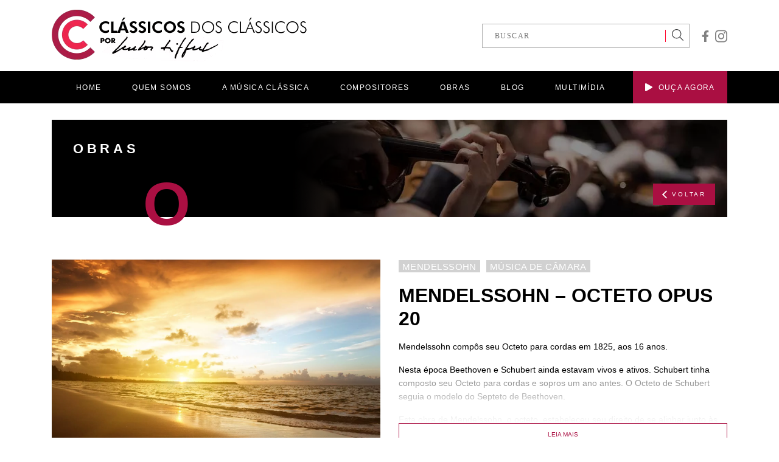

--- FILE ---
content_type: text/html; charset=UTF-8
request_url: https://classicosdosclassicos.mus.br/obras/mendelssohn-octeto-opus-20/
body_size: 11976
content:
<!DOCTYPE html>
<html lang="pt-br">
<head>
<meta charset="UTF-8">
<meta http-equiv="X-UA-Compatible" content="IE=edge">
<meta name="viewport" content="width=device-width, initial-scale=1.0">
<link rel="shortcut icon" href="/favicon.ico" type="image/x-icon">
<link rel="icon" href="/favicon.ico" type="image/x-icon">
<meta name='robots' content='index, follow, max-image-preview:large, max-snippet:-1, max-video-preview:-1' />
<!-- This site is optimized with the Yoast SEO plugin v21.1 - https://yoast.com/wordpress/plugins/seo/ -->
<title>Mendelssohn - Octeto Opus 20 - Clássicos dos Clássicos</title>
<link rel="canonical" href="https://classicosdosclassicos.mus.br/obras/mendelssohn-octeto-opus-20/" />
<meta property="og:locale" content="pt_BR" />
<meta property="og:type" content="article" />
<meta property="og:title" content="Mendelssohn - Octeto Opus 20 - Clássicos dos Clássicos" />
<meta property="og:description" content="Mendelssohn compôs seu Octeto para cordas em 1825, aos 16 anos. Nesta época Beethoven e Schubert ainda estavam vivos e ativos. Schubert tinha composto seu Octeto para cordas e sopros um ano antes. O Octeto de Schubert seguia o modelo do Septeto de Beethoven. Esta obra de Mendelssohn, o octeto, estabeleceu seu direito de se [&hellip;]" />
<meta property="og:url" content="https://classicosdosclassicos.mus.br/obras/mendelssohn-octeto-opus-20/" />
<meta property="og:site_name" content="Clássicos dos Clássicos" />
<meta property="article:publisher" content="https://www.facebook.com/classicos.dos.classicos/" />
<meta property="article:modified_time" content="2019-08-07T20:17:19+00:00" />
<meta property="og:image" content="https://classicosdosclassicos.mus.br/wp-content/uploads/2019/08/Sunrise.jpg" />
<meta property="og:image:width" content="1920" />
<meta property="og:image:height" content="1080" />
<meta property="og:image:type" content="image/jpeg" />
<meta name="twitter:card" content="summary_large_image" />
<meta name="twitter:label1" content="Est. tempo de leitura" />
<meta name="twitter:data1" content="2 minutos" />
<script type="application/ld+json" class="yoast-schema-graph">{"@context":"https://schema.org","@graph":[{"@type":"WebPage","@id":"https://classicosdosclassicos.mus.br/obras/mendelssohn-octeto-opus-20/","url":"https://classicosdosclassicos.mus.br/obras/mendelssohn-octeto-opus-20/","name":"Mendelssohn - Octeto Opus 20 - Clássicos dos Clássicos","isPartOf":{"@id":"https://classicosdosclassicos.mus.br/#website"},"primaryImageOfPage":{"@id":"https://classicosdosclassicos.mus.br/obras/mendelssohn-octeto-opus-20/#primaryimage"},"image":{"@id":"https://classicosdosclassicos.mus.br/obras/mendelssohn-octeto-opus-20/#primaryimage"},"thumbnailUrl":"https://classicosdosclassicos.mus.br/wp-content/uploads/2019/08/Sunrise.jpg","datePublished":"2019-08-06T00:42:39+00:00","dateModified":"2019-08-07T20:17:19+00:00","breadcrumb":{"@id":"https://classicosdosclassicos.mus.br/obras/mendelssohn-octeto-opus-20/#breadcrumb"},"inLanguage":"pt-BR","potentialAction":[{"@type":"ReadAction","target":["https://classicosdosclassicos.mus.br/obras/mendelssohn-octeto-opus-20/"]}]},{"@type":"ImageObject","inLanguage":"pt-BR","@id":"https://classicosdosclassicos.mus.br/obras/mendelssohn-octeto-opus-20/#primaryimage","url":"https://classicosdosclassicos.mus.br/wp-content/uploads/2019/08/Sunrise.jpg","contentUrl":"https://classicosdosclassicos.mus.br/wp-content/uploads/2019/08/Sunrise.jpg","width":1920,"height":1080},{"@type":"BreadcrumbList","@id":"https://classicosdosclassicos.mus.br/obras/mendelssohn-octeto-opus-20/#breadcrumb","itemListElement":[{"@type":"ListItem","position":1,"name":"Home","item":"https://classicosdosclassicos.mus.br/"},{"@type":"ListItem","position":2,"name":"Mendelssohn &#8211; Octeto Opus 20"}]},{"@type":"WebSite","@id":"https://classicosdosclassicos.mus.br/#website","url":"https://classicosdosclassicos.mus.br/","name":"Clássicos dos Clássicos","description":"Por Carlos Siffert","publisher":{"@id":"https://classicosdosclassicos.mus.br/#organization"},"potentialAction":[{"@type":"SearchAction","target":{"@type":"EntryPoint","urlTemplate":"https://classicosdosclassicos.mus.br/?s={search_term_string}"},"query-input":"required name=search_term_string"}],"inLanguage":"pt-BR"},{"@type":"Organization","@id":"https://classicosdosclassicos.mus.br/#organization","name":"Clássicos dos Clássicos","url":"https://classicosdosclassicos.mus.br/","logo":{"@type":"ImageObject","inLanguage":"pt-BR","@id":"https://classicosdosclassicos.mus.br/#/schema/logo/image/","url":"https://classicosdosclassicos.mus.br/wp-content/uploads/2019/09/Logo_Alta.jpg","contentUrl":"https://classicosdosclassicos.mus.br/wp-content/uploads/2019/09/Logo_Alta.jpg","width":1172,"height":1172,"caption":"Clássicos dos Clássicos"},"image":{"@id":"https://classicosdosclassicos.mus.br/#/schema/logo/image/"},"sameAs":["https://www.facebook.com/classicos.dos.classicos/","https://www.instagram.com/classicos.dos.classicos/"]}]}</script>
<!-- / Yoast SEO plugin. -->
<!-- <link rel='stylesheet' id='wp-block-library-css' href='https://classicosdosclassicos.mus.br/wp-includes/css/dist/block-library/style.min.css?ver=27f3ee1218eee555a1d802f2f3b7fdbc' type='text/css' media='all' /> -->
<!-- <link rel='stylesheet' id='classic-theme-styles-css' href='https://classicosdosclassicos.mus.br/wp-includes/css/classic-themes.min.css?ver=1' type='text/css' media='all' /> -->
<link rel="stylesheet" type="text/css" href="//classicosdosclassicos.mus.br/wp-content/cache/wpfc-minified/8n4hz253/c491a.css" media="all"/>
<style id='global-styles-inline-css' type='text/css'>
body{--wp--preset--color--black: #000000;--wp--preset--color--cyan-bluish-gray: #abb8c3;--wp--preset--color--white: #ffffff;--wp--preset--color--pale-pink: #f78da7;--wp--preset--color--vivid-red: #cf2e2e;--wp--preset--color--luminous-vivid-orange: #ff6900;--wp--preset--color--luminous-vivid-amber: #fcb900;--wp--preset--color--light-green-cyan: #7bdcb5;--wp--preset--color--vivid-green-cyan: #00d084;--wp--preset--color--pale-cyan-blue: #8ed1fc;--wp--preset--color--vivid-cyan-blue: #0693e3;--wp--preset--color--vivid-purple: #9b51e0;--wp--preset--gradient--vivid-cyan-blue-to-vivid-purple: linear-gradient(135deg,rgba(6,147,227,1) 0%,rgb(155,81,224) 100%);--wp--preset--gradient--light-green-cyan-to-vivid-green-cyan: linear-gradient(135deg,rgb(122,220,180) 0%,rgb(0,208,130) 100%);--wp--preset--gradient--luminous-vivid-amber-to-luminous-vivid-orange: linear-gradient(135deg,rgba(252,185,0,1) 0%,rgba(255,105,0,1) 100%);--wp--preset--gradient--luminous-vivid-orange-to-vivid-red: linear-gradient(135deg,rgba(255,105,0,1) 0%,rgb(207,46,46) 100%);--wp--preset--gradient--very-light-gray-to-cyan-bluish-gray: linear-gradient(135deg,rgb(238,238,238) 0%,rgb(169,184,195) 100%);--wp--preset--gradient--cool-to-warm-spectrum: linear-gradient(135deg,rgb(74,234,220) 0%,rgb(151,120,209) 20%,rgb(207,42,186) 40%,rgb(238,44,130) 60%,rgb(251,105,98) 80%,rgb(254,248,76) 100%);--wp--preset--gradient--blush-light-purple: linear-gradient(135deg,rgb(255,206,236) 0%,rgb(152,150,240) 100%);--wp--preset--gradient--blush-bordeaux: linear-gradient(135deg,rgb(254,205,165) 0%,rgb(254,45,45) 50%,rgb(107,0,62) 100%);--wp--preset--gradient--luminous-dusk: linear-gradient(135deg,rgb(255,203,112) 0%,rgb(199,81,192) 50%,rgb(65,88,208) 100%);--wp--preset--gradient--pale-ocean: linear-gradient(135deg,rgb(255,245,203) 0%,rgb(182,227,212) 50%,rgb(51,167,181) 100%);--wp--preset--gradient--electric-grass: linear-gradient(135deg,rgb(202,248,128) 0%,rgb(113,206,126) 100%);--wp--preset--gradient--midnight: linear-gradient(135deg,rgb(2,3,129) 0%,rgb(40,116,252) 100%);--wp--preset--duotone--dark-grayscale: url('#wp-duotone-dark-grayscale');--wp--preset--duotone--grayscale: url('#wp-duotone-grayscale');--wp--preset--duotone--purple-yellow: url('#wp-duotone-purple-yellow');--wp--preset--duotone--blue-red: url('#wp-duotone-blue-red');--wp--preset--duotone--midnight: url('#wp-duotone-midnight');--wp--preset--duotone--magenta-yellow: url('#wp-duotone-magenta-yellow');--wp--preset--duotone--purple-green: url('#wp-duotone-purple-green');--wp--preset--duotone--blue-orange: url('#wp-duotone-blue-orange');--wp--preset--font-size--small: 13px;--wp--preset--font-size--medium: 20px;--wp--preset--font-size--large: 36px;--wp--preset--font-size--x-large: 42px;--wp--preset--spacing--20: 0.44rem;--wp--preset--spacing--30: 0.67rem;--wp--preset--spacing--40: 1rem;--wp--preset--spacing--50: 1.5rem;--wp--preset--spacing--60: 2.25rem;--wp--preset--spacing--70: 3.38rem;--wp--preset--spacing--80: 5.06rem;}:where(.is-layout-flex){gap: 0.5em;}body .is-layout-flow > .alignleft{float: left;margin-inline-start: 0;margin-inline-end: 2em;}body .is-layout-flow > .alignright{float: right;margin-inline-start: 2em;margin-inline-end: 0;}body .is-layout-flow > .aligncenter{margin-left: auto !important;margin-right: auto !important;}body .is-layout-constrained > .alignleft{float: left;margin-inline-start: 0;margin-inline-end: 2em;}body .is-layout-constrained > .alignright{float: right;margin-inline-start: 2em;margin-inline-end: 0;}body .is-layout-constrained > .aligncenter{margin-left: auto !important;margin-right: auto !important;}body .is-layout-constrained > :where(:not(.alignleft):not(.alignright):not(.alignfull)){max-width: var(--wp--style--global--content-size);margin-left: auto !important;margin-right: auto !important;}body .is-layout-constrained > .alignwide{max-width: var(--wp--style--global--wide-size);}body .is-layout-flex{display: flex;}body .is-layout-flex{flex-wrap: wrap;align-items: center;}body .is-layout-flex > *{margin: 0;}:where(.wp-block-columns.is-layout-flex){gap: 2em;}.has-black-color{color: var(--wp--preset--color--black) !important;}.has-cyan-bluish-gray-color{color: var(--wp--preset--color--cyan-bluish-gray) !important;}.has-white-color{color: var(--wp--preset--color--white) !important;}.has-pale-pink-color{color: var(--wp--preset--color--pale-pink) !important;}.has-vivid-red-color{color: var(--wp--preset--color--vivid-red) !important;}.has-luminous-vivid-orange-color{color: var(--wp--preset--color--luminous-vivid-orange) !important;}.has-luminous-vivid-amber-color{color: var(--wp--preset--color--luminous-vivid-amber) !important;}.has-light-green-cyan-color{color: var(--wp--preset--color--light-green-cyan) !important;}.has-vivid-green-cyan-color{color: var(--wp--preset--color--vivid-green-cyan) !important;}.has-pale-cyan-blue-color{color: var(--wp--preset--color--pale-cyan-blue) !important;}.has-vivid-cyan-blue-color{color: var(--wp--preset--color--vivid-cyan-blue) !important;}.has-vivid-purple-color{color: var(--wp--preset--color--vivid-purple) !important;}.has-black-background-color{background-color: var(--wp--preset--color--black) !important;}.has-cyan-bluish-gray-background-color{background-color: var(--wp--preset--color--cyan-bluish-gray) !important;}.has-white-background-color{background-color: var(--wp--preset--color--white) !important;}.has-pale-pink-background-color{background-color: var(--wp--preset--color--pale-pink) !important;}.has-vivid-red-background-color{background-color: var(--wp--preset--color--vivid-red) !important;}.has-luminous-vivid-orange-background-color{background-color: var(--wp--preset--color--luminous-vivid-orange) !important;}.has-luminous-vivid-amber-background-color{background-color: var(--wp--preset--color--luminous-vivid-amber) !important;}.has-light-green-cyan-background-color{background-color: var(--wp--preset--color--light-green-cyan) !important;}.has-vivid-green-cyan-background-color{background-color: var(--wp--preset--color--vivid-green-cyan) !important;}.has-pale-cyan-blue-background-color{background-color: var(--wp--preset--color--pale-cyan-blue) !important;}.has-vivid-cyan-blue-background-color{background-color: var(--wp--preset--color--vivid-cyan-blue) !important;}.has-vivid-purple-background-color{background-color: var(--wp--preset--color--vivid-purple) !important;}.has-black-border-color{border-color: var(--wp--preset--color--black) !important;}.has-cyan-bluish-gray-border-color{border-color: var(--wp--preset--color--cyan-bluish-gray) !important;}.has-white-border-color{border-color: var(--wp--preset--color--white) !important;}.has-pale-pink-border-color{border-color: var(--wp--preset--color--pale-pink) !important;}.has-vivid-red-border-color{border-color: var(--wp--preset--color--vivid-red) !important;}.has-luminous-vivid-orange-border-color{border-color: var(--wp--preset--color--luminous-vivid-orange) !important;}.has-luminous-vivid-amber-border-color{border-color: var(--wp--preset--color--luminous-vivid-amber) !important;}.has-light-green-cyan-border-color{border-color: var(--wp--preset--color--light-green-cyan) !important;}.has-vivid-green-cyan-border-color{border-color: var(--wp--preset--color--vivid-green-cyan) !important;}.has-pale-cyan-blue-border-color{border-color: var(--wp--preset--color--pale-cyan-blue) !important;}.has-vivid-cyan-blue-border-color{border-color: var(--wp--preset--color--vivid-cyan-blue) !important;}.has-vivid-purple-border-color{border-color: var(--wp--preset--color--vivid-purple) !important;}.has-vivid-cyan-blue-to-vivid-purple-gradient-background{background: var(--wp--preset--gradient--vivid-cyan-blue-to-vivid-purple) !important;}.has-light-green-cyan-to-vivid-green-cyan-gradient-background{background: var(--wp--preset--gradient--light-green-cyan-to-vivid-green-cyan) !important;}.has-luminous-vivid-amber-to-luminous-vivid-orange-gradient-background{background: var(--wp--preset--gradient--luminous-vivid-amber-to-luminous-vivid-orange) !important;}.has-luminous-vivid-orange-to-vivid-red-gradient-background{background: var(--wp--preset--gradient--luminous-vivid-orange-to-vivid-red) !important;}.has-very-light-gray-to-cyan-bluish-gray-gradient-background{background: var(--wp--preset--gradient--very-light-gray-to-cyan-bluish-gray) !important;}.has-cool-to-warm-spectrum-gradient-background{background: var(--wp--preset--gradient--cool-to-warm-spectrum) !important;}.has-blush-light-purple-gradient-background{background: var(--wp--preset--gradient--blush-light-purple) !important;}.has-blush-bordeaux-gradient-background{background: var(--wp--preset--gradient--blush-bordeaux) !important;}.has-luminous-dusk-gradient-background{background: var(--wp--preset--gradient--luminous-dusk) !important;}.has-pale-ocean-gradient-background{background: var(--wp--preset--gradient--pale-ocean) !important;}.has-electric-grass-gradient-background{background: var(--wp--preset--gradient--electric-grass) !important;}.has-midnight-gradient-background{background: var(--wp--preset--gradient--midnight) !important;}.has-small-font-size{font-size: var(--wp--preset--font-size--small) !important;}.has-medium-font-size{font-size: var(--wp--preset--font-size--medium) !important;}.has-large-font-size{font-size: var(--wp--preset--font-size--large) !important;}.has-x-large-font-size{font-size: var(--wp--preset--font-size--x-large) !important;}
.wp-block-navigation a:where(:not(.wp-element-button)){color: inherit;}
:where(.wp-block-columns.is-layout-flex){gap: 2em;}
.wp-block-pullquote{font-size: 1.5em;line-height: 1.6;}
</style>
<!-- <link rel='stylesheet' id='theme_css-css' href='https://classicosdosclassicos.mus.br/wp-content/themes/carlos-siffert/_assets/css/app.css?ver=27f3ee1218eee555a1d802f2f3b7fdbc' type='text/css' media='all' /> -->
<link rel="stylesheet" type="text/css" href="//classicosdosclassicos.mus.br/wp-content/cache/wpfc-minified/79tps86c/c491a.css" media="all"/>
<script src='//classicosdosclassicos.mus.br/wp-content/cache/wpfc-minified/d4fk5267/c491a.js' type="text/javascript"></script>
<!-- <script type='text/javascript' src='https://classicosdosclassicos.mus.br/wp-includes/js/jquery/jquery.min.js?ver=3.6.1' id='jquery-core-js'></script> -->
<!-- <script type='text/javascript' src='https://classicosdosclassicos.mus.br/wp-includes/js/jquery/jquery-migrate.min.js?ver=3.3.2' id='jquery-migrate-js'></script> -->
<!-- <script type='text/javascript' src='https://classicosdosclassicos.mus.br/wp-includes/js/jquery/ui/core.min.js?ver=1.13.2' id='jquery-ui-core-js'></script> -->
<!-- <script type='text/javascript' src='https://classicosdosclassicos.mus.br/wp-includes/js/jquery/ui/menu.min.js?ver=1.13.2' id='jquery-ui-menu-js'></script> -->
<!-- <script type='text/javascript' src='https://classicosdosclassicos.mus.br/wp-includes/js/dist/vendor/regenerator-runtime.min.js?ver=0.13.9' id='regenerator-runtime-js'></script> -->
<!-- <script type='text/javascript' src='https://classicosdosclassicos.mus.br/wp-includes/js/dist/vendor/wp-polyfill.min.js?ver=3.15.0' id='wp-polyfill-js'></script> -->
<!-- <script type='text/javascript' src='https://classicosdosclassicos.mus.br/wp-includes/js/dist/dom-ready.min.js?ver=392bdd43726760d1f3ca' id='wp-dom-ready-js'></script> -->
<!-- <script type='text/javascript' src='https://classicosdosclassicos.mus.br/wp-includes/js/dist/hooks.min.js?ver=4169d3cf8e8d95a3d6d5' id='wp-hooks-js'></script> -->
<!-- <script type='text/javascript' src='https://classicosdosclassicos.mus.br/wp-includes/js/dist/i18n.min.js?ver=9e794f35a71bb98672ae' id='wp-i18n-js'></script> -->
<script type='text/javascript' id='wp-i18n-js-after'>
wp.i18n.setLocaleData( { 'text direction\u0004ltr': [ 'ltr' ] } );
</script>
<script type='text/javascript' id='wp-a11y-js-translations'>
( function( domain, translations ) {
var localeData = translations.locale_data[ domain ] || translations.locale_data.messages;
localeData[""].domain = domain;
wp.i18n.setLocaleData( localeData, domain );
} )( "default", {"translation-revision-date":"2025-10-31 00:24:23+0000","generator":"GlotPress\/4.0.3","domain":"messages","locale_data":{"messages":{"":{"domain":"messages","plural-forms":"nplurals=2; plural=n > 1;","lang":"pt_BR"},"Notifications":["Notifica\u00e7\u00f5es"]}},"comment":{"reference":"wp-includes\/js\/dist\/a11y.js"}} );
</script>
<script src='//classicosdosclassicos.mus.br/wp-content/cache/wpfc-minified/77g521tx/c491a.js' type="text/javascript"></script>
<!-- <script type='text/javascript' src='https://classicosdosclassicos.mus.br/wp-includes/js/dist/a11y.min.js?ver=ecce20f002eda4c19664' id='wp-a11y-js'></script> -->
<script type='text/javascript' id='jquery-ui-autocomplete-js-extra'>
/* <![CDATA[ */
var uiAutocompleteL10n = {"noResults":"Nenhum resultado encontrado.","oneResult":"Foi encontrado um resultado. Use as setas para cima e para baixo do teclado para navegar.","manyResults":"Foram encontrados %d resultados. Use as setas para cima e para baixo do teclado para navegar.","itemSelected":"Item selecionado."};
/* ]]> */
</script>
<script src='//classicosdosclassicos.mus.br/wp-content/cache/wpfc-minified/dqqshjg6/c491a.js' type="text/javascript"></script>
<!-- <script type='text/javascript' src='https://classicosdosclassicos.mus.br/wp-includes/js/jquery/ui/autocomplete.min.js?ver=1.13.2' id='jquery-ui-autocomplete-js'></script> -->
<script type='text/javascript' id='theme_js-js-extra'>
/* <![CDATA[ */
var theme_api = {"url":"https:\/\/classicosdosclassicos.mus.br","template_url":"https:\/\/classicosdosclassicos.mus.br\/wp-content\/themes\/carlos-siffert","ajaxurl":"https:\/\/classicosdosclassicos.mus.br\/wp-admin\/admin-ajax.php","posts":"{\"page\":0,\"obras\":\"mendelssohn-octeto-opus-20\",\"post_type\":\"obras\",\"name\":\"mendelssohn-octeto-opus-20\",\"error\":\"\",\"m\":\"\",\"p\":0,\"post_parent\":\"\",\"subpost\":\"\",\"subpost_id\":\"\",\"attachment\":\"\",\"attachment_id\":0,\"pagename\":\"mendelssohn-octeto-opus-20\",\"page_id\":0,\"second\":\"\",\"minute\":\"\",\"hour\":\"\",\"day\":0,\"monthnum\":0,\"year\":0,\"w\":0,\"category_name\":\"\",\"tag\":\"\",\"cat\":\"\",\"tag_id\":\"\",\"author\":\"\",\"author_name\":\"\",\"feed\":\"\",\"tb\":\"\",\"paged\":0,\"meta_key\":\"\",\"meta_value\":\"\",\"preview\":\"\",\"s\":\"\",\"sentence\":\"\",\"title\":\"\",\"fields\":\"\",\"menu_order\":\"\",\"embed\":\"\",\"category__in\":[],\"category__not_in\":[],\"category__and\":[],\"post__in\":[],\"post__not_in\":[],\"post_name__in\":[],\"tag__in\":[],\"tag__not_in\":[],\"tag__and\":[],\"tag_slug__in\":[],\"tag_slug__and\":[],\"post_parent__in\":[],\"post_parent__not_in\":[],\"author__in\":[],\"author__not_in\":[],\"ignore_sticky_posts\":false,\"suppress_filters\":false,\"cache_results\":true,\"update_post_term_cache\":true,\"update_menu_item_cache\":false,\"lazy_load_term_meta\":true,\"update_post_meta_cache\":true,\"posts_per_page\":24,\"nopaging\":false,\"comments_per_page\":\"50\",\"no_found_rows\":false,\"order\":\"DESC\"}","obras":"{\"post_type\":\"obras\",\"taxonomy\":\"\",\"term\":\"\"}","current_page":"2","max_page":"0"};
/* ]]> */
</script>
<script src='//classicosdosclassicos.mus.br/wp-content/cache/wpfc-minified/mcmqnaon/c491a.js' type="text/javascript"></script>
<!-- <script type='text/javascript' src='https://classicosdosclassicos.mus.br/wp-content/themes/carlos-siffert/_assets/js/app.bundle.js?ver=27f3ee1218eee555a1d802f2f3b7fdbc' id='theme_js-js'></script> -->
<link rel="https://api.w.org/" href="https://classicosdosclassicos.mus.br/wp-json/" /><link rel="EditURI" type="application/rsd+xml" title="RSD" href="https://classicosdosclassicos.mus.br/xmlrpc.php?rsd" />
<link rel="wlwmanifest" type="application/wlwmanifest+xml" href="https://classicosdosclassicos.mus.br/wp-includes/wlwmanifest.xml" />
<link rel='shortlink' href='https://classicosdosclassicos.mus.br/?p=3622' />
<link rel="alternate" type="application/json+oembed" href="https://classicosdosclassicos.mus.br/wp-json/oembed/1.0/embed?url=https%3A%2F%2Fclassicosdosclassicos.mus.br%2Fobras%2Fmendelssohn-octeto-opus-20%2F" />
<link rel="alternate" type="text/xml+oembed" href="https://classicosdosclassicos.mus.br/wp-json/oembed/1.0/embed?url=https%3A%2F%2Fclassicosdosclassicos.mus.br%2Fobras%2Fmendelssohn-octeto-opus-20%2F&#038;format=xml" />
<style type="text/css" id="wp-custom-css">
.highlight-posts p {
text-transform: uppercase;
}		</style>
<!-- Global site tag (gtag.js) - Google Analytics -->
<script async src="https://www.googletagmanager.com/gtag/js?id=UA-156935742-1"></script>
<script>
window.dataLayer = window.dataLayer || [];
function gtag(){dataLayer.push(arguments);}
gtag('js', new Date());
gtag('config', 'UA-156935742-1');
</script>
<!-- Google tag (gtag.js) G4 -->
<script async src="https://www.googletagmanager.com/gtag/js?id=G-9EWKXXF3TL"></script>
<script src="https://www.google.com/recaptcha/api.js" async defer></script>
<script>
window.dataLayer = window.dataLayer || [];
function gtag(){dataLayer.push(arguments);}
gtag('js', new Date());
gtag('config', 'G-9EWKXXF3TL');
</script>
<!-- Google tag (gtag.js) -->
<script async src="https://www.googletagmanager.com/gtag/js?id=AW-705548799"></script>
<script>
window.dataLayer = window.dataLayer || [];
function gtag(){dataLayer.push(arguments);}
gtag('js', new Date());
gtag('config', 'AW-705548799');
</script>
<!-- Event snippet for Website traffic conversion page -->
<script>
gtag('event', 'conversion', {'send_to': 'AW-705548799/PhT-CJGV0MoCEP-jt9AC'});
</script>
</head>
<body data-rsssl=1 class="obras-template-default single single-obras postid-3622">
<div class="header-backdrop"></div>
<header>
<div class="component-header">
<div class="container d-flex align-items-center justify-content-between">
<a href="https://classicosdosclassicos.mus.br" class="component-header--logo">
<img src="https://classicosdosclassicos.mus.br/wp-content/themes/carlos-siffert/_assets/images/logo.png" alt="Clássicos dos Clássicos" width="419" height="87">
</a>
<div class="d-flex align-items-center">
<div class="component-header-search">
<form action="https://classicosdosclassicos.mus.br">
<input type="text" name="s" placeholder="BUSCAR">
<button>
<svg aria-hidden="true" focusable="false" data-prefix="fal" data-icon="search" role="img" xmlns="http://www.w3.org/2000/svg" viewBox="0 0 512 512" class="svg-inline--fa fa-search fa-w-16" width= "19"><path fill="#3b3c3d" d="M508.5 481.6l-129-129c-2.3-2.3-5.3-3.5-8.5-3.5h-10.3C395 312 416 262.5 416 208 416 93.1 322.9 0 208 0S0 93.1 0 208s93.1 208 208 208c54.5 0 104-21 141.1-55.2V371c0 3.2 1.3 6.2 3.5 8.5l129 129c4.7 4.7 12.3 4.7 17 0l9.9-9.9c4.7-4.7 4.7-12.3 0-17zM208 384c-97.3 0-176-78.7-176-176S110.7 32 208 32s176 78.7 176 176-78.7 176-176 176z" class=""></path></svg>
</button>
</form>
</div>
<div class="component-header--social">
<!-- facebook -->
<a href="https://www.facebook.com/classicos.dos.classicos/" target="_blank">
<svg aria-hidden="true" focusable="false" data-prefix="fab" data-icon="facebook-f" role="img" xmlns="http://www.w3.org/2000/svg" viewBox="0 0 320 512" class="svg-inline--fa fa-facebook-f fa-w-10" width="12"><path fill="#808080" d="M279.14 288l14.22-92.66h-88.91v-60.13c0-25.35 12.42-50.06 52.24-50.06h40.42V6.26S260.43 0 225.36 0c-73.22 0-121.08 44.38-121.08 124.72v70.62H22.89V288h81.39v224h100.17V288z" class=""></path></svg>
</a>
<!-- instagram -->
<a href="https://www.instagram.com/classicos.dos.classicos/" target="_blank">
<svg aria-hidden="true" focusable="false" data-prefix="fab" data-icon="instagram" role="img" xmlns="http://www.w3.org/2000/svg" viewBox="0 0 448 512" class="svg-inline--fa fa-instagram fa-w-14" width="20"><path fill="#808080" d="M224.1 141c-63.6 0-114.9 51.3-114.9 114.9s51.3 114.9 114.9 114.9S339 319.5 339 255.9 287.7 141 224.1 141zm0 189.6c-41.1 0-74.7-33.5-74.7-74.7s33.5-74.7 74.7-74.7 74.7 33.5 74.7 74.7-33.6 74.7-74.7 74.7zm146.4-194.3c0 14.9-12 26.8-26.8 26.8-14.9 0-26.8-12-26.8-26.8s12-26.8 26.8-26.8 26.8 12 26.8 26.8zm76.1 27.2c-1.7-35.9-9.9-67.7-36.2-93.9-26.2-26.2-58-34.4-93.9-36.2-37-2.1-147.9-2.1-184.9 0-35.8 1.7-67.6 9.9-93.9 36.1s-34.4 58-36.2 93.9c-2.1 37-2.1 147.9 0 184.9 1.7 35.9 9.9 67.7 36.2 93.9s58 34.4 93.9 36.2c37 2.1 147.9 2.1 184.9 0 35.9-1.7 67.7-9.9 93.9-36.2 26.2-26.2 34.4-58 36.2-93.9 2.1-37 2.1-147.8 0-184.8zM398.8 388c-7.8 19.6-22.9 34.7-42.6 42.6-29.5 11.7-99.5 9-132.1 9s-102.7 2.6-132.1-9c-19.6-7.8-34.7-22.9-42.6-42.6-11.7-29.5-9-99.5-9-132.1s-2.6-102.7 9-132.1c7.8-19.6 22.9-34.7 42.6-42.6 29.5-11.7 99.5-9 132.1-9s102.7-2.6 132.1 9c19.6 7.8 34.7 22.9 42.6 42.6 11.7 29.5 9 99.5 9 132.1s2.7 102.7-9 132.1z" class=""></path></svg>
</a>
<!-- twitter -->
</div>
</div>
</div>
<nav class="component-header--nav">
<div class="container">
<ul>
<li>
<a href="https://classicosdosclassicos.mus.br">
HOME
</a>
</li>
<li>
<a href="https://classicosdosclassicos.mus.br/quem-somos">
QUEM SOMOS
</a>
</li>
<li>
<a href="https://classicosdosclassicos.mus.br/o-que-e-a-musica-classica">
A MÚSICA CLÁSSICA
</a>
<ul>
<li>
<a href="https://classicosdosclassicos.mus.br/o-que-e-a-musica-classica">
O QUE É
</a>
</li>
<li>
<a href="https://classicosdosclassicos.mus.br/a-orquestra">
A ORQUESTRA
</a>
</li>
<li>
<a href="https://classicosdosclassicos.mus.br/generos">
GÊNEROS
</a>
</li>
<li>
<a href="https://classicosdosclassicos.mus.br/periodos">
PERÍODOS
</a>
</li>
<li>
<a href="https://classicosdosclassicos.mus.br/formas-musicais">
FORMAS MUSICAIS
</a>
</li>
</ul>
</li>
<li>
<a href="https://classicosdosclassicos.mus.br/compositores">
COMPOSITORES
</a>
</li>
<li>
<a href="https://classicosdosclassicos.mus.br/obras">
OBRAS
</a>
</li>
<li>
<a href="https://classicosdosclassicos.mus.br/blog">
BLOG
</a>
</li>
<li>
<a href="https://classicosdosclassicos.mus.br/multimidia">
MULTIMÍDIA
</a>
</li>
<li class="alt">
<a href="#" onClick="javascript:window.open('https://open.spotify.com/album/4UiWUZFjvPA29WNxAExWTh?si=Gtmy8JUaTVmpzeLFDYAMFg','popup','width=800, height=600, top=100, left=110 '); return false">
<svg aria-hidden="true" focusable="false" data-prefix="fas" data-icon="play" role="img" xmlns="http://www.w3.org/2000/svg" viewBox="0 0 448 512" class="svg-inline--fa fa-play fa-w-14" width="12"><path fill="#fff" d="M424.4 214.7L72.4 6.6C43.8-10.3 0 6.1 0 47.9V464c0 37.5 40.7 60.1 72.4 41.3l352-208c31.4-18.5 31.5-64.1 0-82.6z" class=""></path></svg>
OUÇA AGORA
</a>
</li>
</ul>
</div>
</nav>
</div>
<div class="component-header-mobile">
<div class="container">
<a href="https://classicosdosclassicos.mus.br" class="logo">
<img src="https://classicosdosclassicos.mus.br/wp-content/themes/carlos-siffert/_assets/images/logo.png" alt="Logo">
</a>
<button class="js-mobile-menu">
<div></div>
</button>
</div>
</div>
<nav class="component-header-mobile-nav">
<ul>
<li>
<a href="https://classicosdosclassicos.mus.br">
HOME
</a>
</li>
<li>
<a href="https://classicosdosclassicos.mus.br/quem-somos">
QUEM SOMOS
</a>
</li>
<li>
<a href="#">
A MÚSICA CLÁSSICA
</a>
<ul>
<li>
<a href="https://classicosdosclassicos.mus.br/o-que-e-a-musica-classica">
O QUE É
</a>
</li>
<li>
<a href="https://classicosdosclassicos.mus.br/a-orquestra">
A ORQUESTRA
</a>
</li>
<li>
<a href="https://classicosdosclassicos.mus.br/generos">
GÊNEROS
</a>
</li>
<li>
<a href="https://classicosdosclassicos.mus.br/periodos">
PERÍODOS
</a>
</li>
<li>
<a href="https://classicosdosclassicos.mus.br/formas-musicais">
FORMAS MUSICAIS
</a>
</li>
</ul>
</li>
<li>
<a href="https://classicosdosclassicos.mus.br/compositores">
COMPOSITORES
</a>
</li>
<li>
<a href="https://classicosdosclassicos.mus.br/obras">
OBRAS
</a>
</li>
<li>
<a href="https://classicosdosclassicos.mus.br/blog">
BLOG
</a>
</li>
<li>
<a href="https://classicosdosclassicos.mus.br/multimidia">
MULTIMÍDIA
</a>
</li>
<li class="alt">
<a href="#" onClick="javascript:window.open('https://open.spotify.com/album/4UiWUZFjvPA29WNxAExWTh?si=Gtmy8JUaTVmpzeLFDYAMFg','popup','width=400, height=400, top=100, left=110 '); return false">
<svg aria-hidden="true" focusable="false" data-prefix="fas" data-icon="play" role="img" xmlns="http://www.w3.org/2000/svg" viewBox="0 0 448 512" class="svg-inline--fa fa-play fa-w-14" width="12"><path fill="#fff" d="M424.4 214.7L72.4 6.6C43.8-10.3 0 6.1 0 47.9V464c0 37.5 40.7 60.1 72.4 41.3l352-208c31.4-18.5 31.5-64.1 0-82.6z" class=""></path></svg>
OUÇA AGORA
</a>
</li>
</ul>
</nav>
<div class="component-header-mobile-search">
<div class="component-header-search">
<form action="https://classicosdosclassicos.mus.br">
<input type="text" name="s" placeholder="BUSCAR">
<button>
<svg aria-hidden="true" focusable="false" data-prefix="fal" data-icon="search" role="img" xmlns="http://www.w3.org/2000/svg" viewBox="0 0 512 512" class="svg-inline--fa fa-search fa-w-16" width= "19"><path fill="#3b3c3d" d="M508.5 481.6l-129-129c-2.3-2.3-5.3-3.5-8.5-3.5h-10.3C395 312 416 262.5 416 208 416 93.1 322.9 0 208 0S0 93.1 0 208s93.1 208 208 208c54.5 0 104-21 141.1-55.2V371c0 3.2 1.3 6.2 3.5 8.5l129 129c4.7 4.7 12.3 4.7 17 0l9.9-9.9c4.7-4.7 4.7-12.3 0-17zM208 384c-97.3 0-176-78.7-176-176S110.7 32 208 32s176 78.7 176 176-78.7 176-176 176z" class=""></path></svg>
</button>
</form>
</div>
<a href="#">
<svg aria-hidden="true" focusable="false" data-prefix="fas" data-icon="play" role="img" xmlns="http://www.w3.org/2000/svg" viewBox="0 0 448 512" class="svg-inline--fa fa-play fa-w-14" width="12"><path fill="#fff" d="M424.4 214.7L72.4 6.6C43.8-10.3 0 6.1 0 47.9V464c0 37.5 40.7 60.1 72.4 41.3l352-208c31.4-18.5 31.5-64.1 0-82.6z" class=""></path></svg>
</a>
</div>
</header>
<section>
<div class="container">
<!-- header -->
<header class="component-inner-header" style="background-image:url(https://classicosdosclassicos.mus.br/wp-content/uploads/2019/08/a-musica-header.jpg);">
<h3>Obras</h3>
<span class="main-big-letter" style="left: 150px;">
O        </span>
<a href="javascript:window.history.back()">
<svg xmlns="http://www.w3.org/2000/svg" width="9" height="16" viewBox="0 0 9 16"><g><g><path fill="#fff" d="M7.647.49l1.405 1.423L2.884 8l6.168 6.087-1.405 1.423L1.46 9.405l-.107.106-1.405-1.424L.036 8l-.088-.087 1.405-1.424.107.106z"/></g></g></svg>
VOLTAR        </a>
</header>
<div class="row">
<!-- thumbnail -->
<div class="col-md-6">
<figure class="mb-0">
<img width="1920" height="1080" src="https://classicosdosclassicos.mus.br/wp-content/uploads/2019/08/Sunrise.jpg" class="attachment-full size-full wp-post-image" alt="" decoding="async" loading="lazy" srcset="https://classicosdosclassicos.mus.br/wp-content/uploads/2019/08/Sunrise.jpg 1920w, https://classicosdosclassicos.mus.br/wp-content/uploads/2019/08/Sunrise-300x169.jpg 300w, https://classicosdosclassicos.mus.br/wp-content/uploads/2019/08/Sunrise-768x432.jpg 768w, https://classicosdosclassicos.mus.br/wp-content/uploads/2019/08/Sunrise-1024x576.jpg 1024w" sizes="(max-width: 1920px) 100vw, 1920px" />            </figure>
</div>
<div class="col-md-6 d-flex flex-column justify-content-between">
<div class="main-see-more">
<!-- category -->
<div class="main-categories alt">
<span style="background-color: ">Mendelssohn</span><span style="background-color: ">MÚSICA DE CÂMARA</span>            </div>
<!-- title -->
<div class="post-content">
<h1 class="h4 py-3 my-0">Mendelssohn &#8211; Octeto Opus 20</h1>
</div>
<!-- year -->
<!-- content -->
<div class="post-content">
<p>Mendelssohn compôs seu Octeto para cordas em 1825, aos 16 anos.</p>
<p>Nesta época Beethoven e Schubert ainda estavam vivos e ativos. Schubert tinha composto seu Octeto para cordas e sopros um ano antes. O Octeto de Schubert seguia o modelo do Septeto de Beethoven.</p>
<p>Esta obra de Mendelssohn, o octeto, estabeleceu seu direito de se alinhar junto às de seus ilustres colegas. Este direito foi confirmado no ano seguinte quando compôs outra obra notável: a Abertura para Sonho de uma noite de verão.</p>
<p>A orquestração do octeto é a soma de 2 quartetos de cordas. São 4 violinos, 2 violas e 2 violoncelos. É uma obra de câmara onde cada voz é ouvida, onde cada voz é importante. Mas tem também um caráter sinfônico que Mendelssohn destaca:</p>
<p>‘O Octeto deve ser tocado no estilo de uma sinfonia em todas as partes. Os <em>pianos</em> e os <em>fortes</em> devem ser diferenciados com precisão e mais acentuados do que comumente se faz em peças deste tipo’.</p>
<p>O 1o. movimento é assinalado <em>Allegro moderato ma con fuoco</em> e certamente há fogo, brilho e paixão desde o início. Há uma interação fluente entre os instrumentos até que se atinge um</p>
<p>Contrastando com o 1º. Movimento, o Andante que vem a seguir é melancólico e sonhador.</p>
<p>Mendelssohn disse que a inspiração para o 3º. Movimento, <em>Scherzo,</em> lhe veio de versos do Fausto de Goethe:</p>
<p>As nuvens passam, a névoa recua,</p>
<p>Banhadas pela aurora e misturadas.</p>
<p>Suspira o vento nas folhas e nos juncos,</p>
<p>E nossa história se acabou.</p>
<p>A música desliza brilhante. Mendelssohn assinala <em>Allegro leggierissimo, </em>tão leve quanto possível. Maravilhoso exemplo de música de duendes travessos, música que gira, vibra e cintila até desaparecer como que por encanto.</p>
<p>O Final é um fugato a oito vozes, em que Mendelssohn demonstra seus consideráveis conhecimentos de contraponto.</p>
<p>Perto do fim, Mendelssohn traz de volta o tema do Scherzo, como uma contra-melodia dentro da complexidade polifônica da obra.</p>
<p>É um golpe de mestre, diz um crítico, em uma peça que seria uma realização brilhante para um compositor de qualquer idade.</p>
</div>
</div>
<div class="news-form">  
<div class="
mailpoet_form_popup_overlay
"></div>
<div
id="mailpoet_form_1"
class="
mailpoet_form
mailpoet_form_shortcode
mailpoet_form_position_
mailpoet_form_animation_
"
>
<style type="text/css">
#mailpoet_form_1 .mailpoet_form {  }
#mailpoet_form_1 form { margin-bottom: 0; }
#mailpoet_form_1 p.mailpoet_form_paragraph { margin-bottom: 10px; }
#mailpoet_form_1 .mailpoet_column_with_background { padding: 10px; }
#mailpoet_form_1 .mailpoet_form_column:not(:first-child) { margin-left: 20px; }
#mailpoet_form_1 .mailpoet_paragraph { line-height: 20px; margin-bottom: 20px; }
#mailpoet_form_1 .mailpoet_segment_label, #mailpoet_form_1 .mailpoet_text_label, #mailpoet_form_1 .mailpoet_textarea_label, #mailpoet_form_1 .mailpoet_select_label, #mailpoet_form_1 .mailpoet_radio_label, #mailpoet_form_1 .mailpoet_checkbox_label, #mailpoet_form_1 .mailpoet_list_label, #mailpoet_form_1 .mailpoet_date_label { display: block; font-weight: normal; }
#mailpoet_form_1 .mailpoet_text, #mailpoet_form_1 .mailpoet_textarea, #mailpoet_form_1 .mailpoet_select, #mailpoet_form_1 .mailpoet_date_month, #mailpoet_form_1 .mailpoet_date_day, #mailpoet_form_1 .mailpoet_date_year, #mailpoet_form_1 .mailpoet_date { display: block; }
#mailpoet_form_1 .mailpoet_text, #mailpoet_form_1 .mailpoet_textarea { width: 200px; }
#mailpoet_form_1 .mailpoet_checkbox {  }
#mailpoet_form_1 .mailpoet_submit {  }
#mailpoet_form_1 .mailpoet_divider {  }
#mailpoet_form_1 .mailpoet_message {  }
#mailpoet_form_1 .mailpoet_form_loading { width: 30px; text-align: center; line-height: normal; }
#mailpoet_form_1 .mailpoet_form_loading > span { width: 5px; height: 5px; background-color: #5b5b5b; }#mailpoet_form_1{border-radius: 0px;text-align: left;}#mailpoet_form_1 form.mailpoet_form {padding: 10px;}#mailpoet_form_1{width: 100%;}#mailpoet_form_1 .mailpoet_message {margin: 0; padding: 0 20px;}
#mailpoet_form_1 .mailpoet_validate_success {color: #00d084}
#mailpoet_form_1 input.parsley-success {color: #00d084}
#mailpoet_form_1 select.parsley-success {color: #00d084}
#mailpoet_form_1 textarea.parsley-success {color: #00d084}
#mailpoet_form_1 .mailpoet_validate_error {color: #cf2e2e}
#mailpoet_form_1 input.parsley-error {color: #cf2e2e}
#mailpoet_form_1 select.parsley-error {color: #cf2e2e}
#mailpoet_form_1 textarea.textarea.parsley-error {color: #cf2e2e}
#mailpoet_form_1 .parsley-errors-list {color: #cf2e2e}
#mailpoet_form_1 .parsley-required {color: #cf2e2e}
#mailpoet_form_1 .parsley-custom-error-message {color: #cf2e2e}
#mailpoet_form_1 .mailpoet_paragraph.last {margin-bottom: 0} @media (max-width: 500px) {#mailpoet_form_1 {background-image: none;}} @media (min-width: 500px) {#mailpoet_form_1 .last .mailpoet_paragraph:last-child {margin-bottom: 0}}  @media (max-width: 500px) {#mailpoet_form_1 .mailpoet_form_column:last-child .mailpoet_paragraph:last-child {margin-bottom: 0}} 
</style>
<form
target="_self"
method="post"
action="https://classicosdosclassicos.mus.br/wp-admin/admin-post.php?action=mailpoet_subscription_form"
class="mailpoet_form mailpoet_form_form mailpoet_form_shortcode"
novalidate
data-delay=""
data-exit-intent-enabled=""
data-font-family=""
data-cookie-expiration-time=""
>
<input type="hidden" name="data[form_id]" value="1" />
<input type="hidden" name="token" value="f5b235b027" />
<input type="hidden" name="api_version" value="v1" />
<input type="hidden" name="endpoint" value="subscribers" />
<input type="hidden" name="mailpoet_method" value="subscribe" />
<label class="mailpoet_hp_email_label" style="display: none !important;">Deixe este campo vazio.<input type="email" name="data[email]"/></label><div class='mailpoet_spacer' style='height: 10px;'></div>
<h2 class="mailpoet-heading  mailpoet-has-font-size" style="text-align: left; color: #000000; font-size: 20px; line-height: 1.5"><span style="font-family: Montserrat" data-font="Montserrat" class="mailpoet-has-font"><strong>Assine nossa Newsletter</strong></span></h2>
<p class="mailpoet_form_paragraph  mailpoet-has-font-size" style="text-align: left; color: #000000; font-size: 14px; line-height: 1.5"><span style="font-family: Montserrat" data-font="Montserrat" class="mailpoet-has-font">Inscreva-se aqui para receber alertas em seu email sempre que tivermos novos conteúdos por aqui. </span></p>
<div class="mailpoet_paragraph "><label for="form_first_name_1" class="mailpoet-screen-reader-text" style="font-size: 12px;line-height: 1.2;"data-automation-id="form_first_name_label" >Seu Nome <span class="mailpoet_required">*</span></label><input type="text" autocomplete="given-name" class="mailpoet_text" id="form_first_name_1" name="data[form_field_NTYyZWUxYWQ4MGRkX2ZpcnN0X25hbWU=]" title="Seu Nome" value="" style="width:100%;box-sizing:border-box;padding:14px;margin: 0 auto 0 0;font-family:&#039;Montserrat&#039;;font-size:12px;line-height:1.5;height:auto;" data-automation-id="form_first_name"  placeholder="Seu Nome *" data-parsley-names='[&quot;Especifique um nome v\u00e1lido.&quot;,&quot;Endere\u00e7os em nomes n\u00e3o s\u00e3o permitidos, por favor, adicione seu nome.&quot;]' data-parsley-required="true" data-parsley-errors-container=".mailpoet_error_first_name_" data-parsley-required-message="Este campo é necessário"/></div>
<div class="mailpoet_paragraph "><label for="form_email_1" class="mailpoet-screen-reader-text" style="font-size: 12px;line-height: 1.2;"data-automation-id="form_email_label" >Seu e-mail <span class="mailpoet_required">*</span></label><input type="email" autocomplete="email" class="mailpoet_text" id="form_email_1" name="data[form_field_NGQxMzc5YWQ2ZjQ4X2VtYWls]" title="Seu e-mail" value="" style="width:100%;box-sizing:border-box;padding:14px;margin: 0 auto 0 0;font-family:&#039;Montserrat&#039;;font-size:12px;line-height:1.5;height:auto;" data-automation-id="form_email"  placeholder="Seu e-mail *" data-parsley-required="true" data-parsley-minlength="6" data-parsley-maxlength="150" data-parsley-type-message="Este valor deve ser um e-mail válido." data-parsley-errors-container=".mailpoet_error_email_" data-parsley-required-message="Este campo é necessário"/></div>
<div class="mailpoet_paragraph "><input type="submit" class="mailpoet_submit" value="Enviar" data-automation-id="subscribe-submit-button" style="width:100%;box-sizing:border-box;padding:14px;margin: 0 auto 0 0;font-family:&#039;Montserrat&#039;;font-size:12px;line-height:1.5;height:auto;border-color:transparent;" /><span class="mailpoet_form_loading"><span class="mailpoet_bounce1"></span><span class="mailpoet_bounce2"></span><span class="mailpoet_bounce3"></span></span></div>
<div class="mailpoet_message">
<p class="mailpoet_validate_success"
style="display:none;"
>Estamos quase lá! Verifique sua caixa de entrada ou a pasta de spam para confirmar sua assinatura.
</p>
<p class="mailpoet_validate_error"
style="display:none;"
>        </p>
</div>
</form>
</div>
</div>
<!-- spotify -->
</div>
</div>
<!-- podcast -->
<!-- share -->
<div class="main-share">
<a href="https://twitter.com/share?url=https://classicosdosclassicos.mus.br/obras/mendelssohn-octeto-opus-20/&amp;text=Mendelssohn &#8211; Octeto Opus 20" target="_blank">
<!-- twitter -->
<svg aria-hidden="true" focusable="false" data-prefix="fab" data-icon="twitter-square" role="img" xmlns="http://www.w3.org/2000/svg" viewBox="0 0 448 512" class="svg-inline--fa fa-twitter-square fa-w-14"><path fill="currentColor" d="M400 32H48C21.5 32 0 53.5 0 80v352c0 26.5 21.5 48 48 48h352c26.5 0 48-21.5 48-48V80c0-26.5-21.5-48-48-48zm-48.9 158.8c.2 2.8.2 5.7.2 8.5 0 86.7-66 186.6-186.6 186.6-37.2 0-71.7-10.8-100.7-29.4 5.3.6 10.4.8 15.8.8 30.7 0 58.9-10.4 81.4-28-28.8-.6-53-19.5-61.3-45.5 10.1 1.5 19.2 1.5 29.6-1.2-30-6.1-52.5-32.5-52.5-64.4v-.8c8.7 4.9 18.9 7.9 29.6 8.3a65.447 65.447 0 0 1-29.2-54.6c0-12.2 3.2-23.4 8.9-33.1 32.3 39.8 80.8 65.8 135.2 68.6-9.3-44.5 24-80.6 64-80.6 18.9 0 35.9 7.9 47.9 20.7 14.8-2.8 29-8.3 41.6-15.8-4.9 15.2-15.2 28-28.8 36.1 13.2-1.4 26-5.1 37.8-10.2-8.9 13.1-20.1 24.7-32.9 34z" class=""></path></svg>
</a>
<a href="http://www.facebook.com/sharer.php?u=https://classicosdosclassicos.mus.br/obras/mendelssohn-octeto-opus-20/" target="_blank">
<!-- facebook -->
<svg aria-hidden="true" focusable="false" data-prefix="fab" data-icon="facebook-square" role="img" xmlns="http://www.w3.org/2000/svg" viewBox="0 0 448 512" class="svg-inline--fa fa-facebook-square fa-w-14"><path fill="currentColor" d="M400 32H48A48 48 0 0 0 0 80v352a48 48 0 0 0 48 48h137.25V327.69h-63V256h63v-54.64c0-62.15 37-96.48 93.67-96.48 27.14 0 55.52 4.84 55.52 4.84v61h-31.27c-30.81 0-40.42 19.12-40.42 38.73V256h68.78l-11 71.69h-57.78V480H400a48 48 0 0 0 48-48V80a48 48 0 0 0-48-48z" class=""></path></svg>
</a>
</div>
<!-- space podcast -->
<div class="post-content mt-3">
<figure class="mb-0">
<div class="embed-responsive embed-responsive-16by9">
<iframe src="https://www.youtube.com/embed/pY_gbooPwoc" width="560" height="315" frameborder="0" allowfullscreen="allowfullscreen" class="embed-responsive-item" allowfullscreen></iframe>            </div>
<figcaption class="pb-5">
Mendelssohn – Octeto em mi bemol maior, opus 20.<br />
Violinos: Boris Brovtsyn, Julian Rachlin, Julia-Maria Kretz, Vilde Frang<br />
Violas: Amihai Grosz, Lawrence Power<br />
Violoncelo: Jens Peter Maintz<br />
Contrabaixo: Rick Stotijn              <span class="d-block pb-5"></span>
</figcaption>
</figure>
</div>
</div>
</section>
<!-- section single compositores -->
<!-- section single periodos -->
	<footer class="component-footer">
<div class="container">
<div class="component-footer--info">
<div class="row">
<div class="component-footer--bio col col-12 d-block d-md-flex">
<span class="main-big-letter">
C
</span>
<!-- <img src="https://classicosdosclassicos.mus.br/wp-content/themes/carlos-siffert/_assets/images/footer-carlos-siffert.jpg" alt="Carlos Siffert"> -->
<div>
<h5><strong>clássicos</strong><br> dos clássicos</h5>
<h6>por <strong>Carlos Siffert</strong></h6>
<p>Clássicos dos Clássicos apresenta ao público os compositores e as obras essenciais do repertório da música clássica pelo olhar de Carlos Siffert, percorrendo os diversos períodos da história da música, em um tom cativante e informal.</p>
</div>
</div>
<!-- <div class="component-footer--insta col col-12 col-lg-7 flex-column justify-content-center">
<div class="d-block w-100">
<svg aria-hidden="true" focusable="false" data-prefix="fab" data-icon="instagram" role="img" xmlns="http://www.w3.org/2000/svg" viewBox="0 0 448 512" class="svg-inline--fa fa-instagram fa-w-14" width="20"><path fill="#808080" d="M224.1 141c-63.6 0-114.9 51.3-114.9 114.9s51.3 114.9 114.9 114.9S339 319.5 339 255.9 287.7 141 224.1 141zm0 189.6c-41.1 0-74.7-33.5-74.7-74.7s33.5-74.7 74.7-74.7 74.7 33.5 74.7 74.7-33.6 74.7-74.7 74.7zm146.4-194.3c0 14.9-12 26.8-26.8 26.8-14.9 0-26.8-12-26.8-26.8s12-26.8 26.8-26.8 26.8 12 26.8 26.8zm76.1 27.2c-1.7-35.9-9.9-67.7-36.2-93.9-26.2-26.2-58-34.4-93.9-36.2-37-2.1-147.9-2.1-184.9 0-35.8 1.7-67.6 9.9-93.9 36.1s-34.4 58-36.2 93.9c-2.1 37-2.1 147.9 0 184.9 1.7 35.9 9.9 67.7 36.2 93.9s58 34.4 93.9 36.2c37 2.1 147.9 2.1 184.9 0 35.9-1.7 67.7-9.9 93.9-36.2 26.2-26.2 34.4-58 36.2-93.9 2.1-37 2.1-147.8 0-184.8zM398.8 388c-7.8 19.6-22.9 34.7-42.6 42.6-29.5 11.7-99.5 9-132.1 9s-102.7 2.6-132.1-9c-19.6-7.8-34.7-22.9-42.6-42.6-11.7-29.5-9-99.5-9-132.1s-2.6-102.7 9-132.1c7.8-19.6 22.9-34.7 42.6-42.6 29.5-11.7 99.5-9 132.1-9s102.7-2.6 132.1 9c19.6 7.8 34.7 22.9 42.6 42.6 11.7 29.5 9 99.5 9 132.1s2.7 102.7-9 132.1z" class=""></path></svg>
</div>
[instagram-feed]										
</div> -->
</div>
</div>
<div class="component-footer-copy">
<small>© 2026 todos os direitos reservados</small>
</div>
</div>
</footer>	
<!-- <link rel='stylesheet' id='mailpoet_public-css' href='https://classicosdosclassicos.mus.br/wp-content/plugins/mailpoet/assets/dist/css/mailpoet-public.9cd759ea.css?ver=27f3ee1218eee555a1d802f2f3b7fdbc' type='text/css' media='all' /> -->
<link rel="stylesheet" type="text/css" href="//classicosdosclassicos.mus.br/wp-content/cache/wpfc-minified/eu6wnbdk/c491a.css" media="all"/>
<script type='text/javascript' id='mailpoet_public-js-extra'>
/* <![CDATA[ */
var MailPoetForm = {"ajax_url":"https:\/\/classicosdosclassicos.mus.br\/wp-admin\/admin-ajax.php","is_rtl":""};
/* ]]> */
</script>
<script type='text/javascript' src='https://classicosdosclassicos.mus.br/wp-content/plugins/mailpoet/assets/dist/js/public.js?ver=4.22.0' id='mailpoet_public-js'></script>
<script type='text/javascript' id='mailpoet_public-js-after'>
function initMailpoetTranslation() {
if (typeof MailPoet !== 'undefined') {
MailPoet.I18n.add('ajaxFailedErrorMessage', 'Ocorreu um erro ao executar uma solicitação, tente novamente mais tarde.')
} else {
setTimeout(initMailpoetTranslation, 250);
}
}
setTimeout(initMailpoetTranslation, 250);
</script>
</body>
</html><!-- WP Fastest Cache file was created in 0.131 seconds, on 7 de January de 2026 @ 23:37 --><!-- need to refresh to see cached version -->